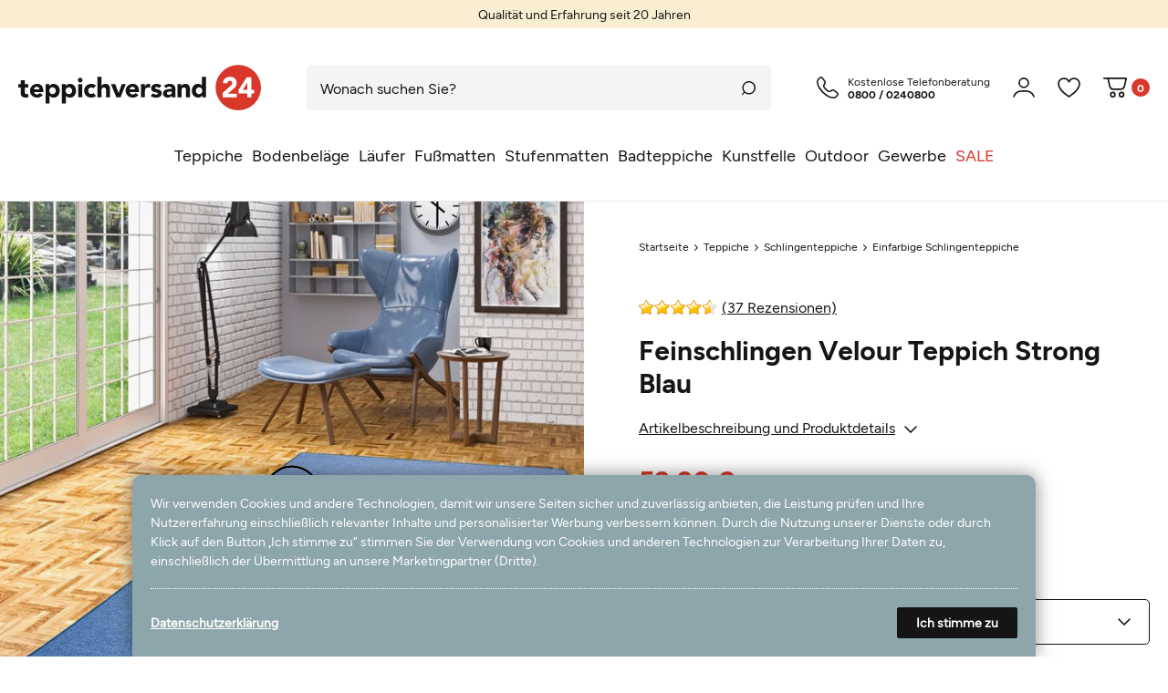

--- FILE ---
content_type: text/javascript; charset=utf-8
request_url: https://cdn03.plentymarkets.com/lwd3v9wa9pf9/plugin/67/finder/js/dist/finder.min.js?v=f350517fca7d6a01fc173f663363ac70edf76a41
body_size: 2346
content:
!function(e){var t={};if("function"==typeof jsonpScriptSrc){var s=jsonpScriptSrc;jsonpScriptSrc=function(){try{if("function"!=typeof __loadPluginChunk)throw new Error("WebpackRequireFrom: '__loadPluginChunk' is not a function or not available at runtime. See https://github.com/agoldis/webpack-require-from#troubleshooting");var e=__loadPluginChunk(s.apply(this,arguments));if(!e||"string"!=typeof e)throw new Error("WebpackRequireFrom: '__loadPluginChunk' does not return string. See https://github.com/agoldis/webpack-require-from#troubleshooting");return e}catch(e){return console.error(e),s.apply(this,arguments)}}}function o(s){if(t[s])return t[s].exports;var r=t[s]={i:s,l:!1,exports:{}};return e[s].call(r.exports,r,r.exports,o),r.l=!0,r.exports}o.m=e,o.c=t,o.d=function(e,t,s){o.o(e,t)||Object.defineProperty(e,t,{enumerable:!0,get:s})},o.r=function(e){"undefined"!=typeof Symbol&&Symbol.toStringTag&&Object.defineProperty(e,Symbol.toStringTag,{value:"Module"}),Object.defineProperty(e,"__esModule",{value:!0})},o.t=function(e,t){if(1&t&&(e=o(e)),8&t)return e;if(4&t&&"object"==typeof e&&e&&e.__esModule)return e;var s=Object.create(null);if(o.r(s),Object.defineProperty(s,"default",{enumerable:!0,value:e}),2&t&&"string"!=typeof e)for(var r in e)o.d(s,r,function(t){return e[t]}.bind(null,r));return s},o.n=function(e){var t=e&&e.__esModule?function(){return e.default}:function(){return e};return o.d(t,"a",t),t},o.o=function(e,t){return Object.prototype.hasOwnProperty.call(e,t)},o.p="",o(o.s=0)}([function(e,t,s){"use strict";s.r(t);var o=function(){var e=this,t=e.$createElement,s=e._self._c||t;return s("div",{staticClass:"finder-component",class:{"items-loading":e.itemsLoading}},[s("form",{attrs:{action:"/"+e.selectedCategory.slug||!1,method:"get"}},[s("input",{attrs:{type:"hidden",name:"facets"},domProps:{value:Object.values(e.facets).filter((function(e){return!!e})).join(",")}}),e._v(" "),e.categories.length>1?s("input",{attrs:{type:"hidden",name:"categoryId"},domProps:{value:e.selectedCategory.id||""}}):e._e(),e._v(" "),s("div",{staticClass:"box-select"},[s("select",{directives:[{name:"show",rawName:"v-show",value:e.categories.length>1,expression:"categories.length > 1"}],staticClass:"finder",on:{change:function(t){return e.setCategory(t)}}},[s("option",{attrs:{value:"0",disabled:"",selected:""}},[e._v(e._s(e.$translate("Finder::Template.chooseCategory")))]),e._v(" "),e._l(e.categories,(function(t,o){return s("option",{key:o,attrs:{rel:t.id},domProps:{value:t.slug}},[e._v("\n                    "+e._s(t.name)+"\n                ")])}))],2),e._v(" "),e._l(e.selectFields,(function(t){return e.isLoading?[s("select",{staticClass:"finder-select loading"},[s("option",{attrs:{value:""}},[e._v(e._s(e.$translate("Finder::Template.loading")))])])]:e._e()})),e._v(" "),e._l(e.propertyGroups,(function(t,o){return e.isLoading?e._e():[s("select",{directives:[{name:"show",rawName:"v-show",value:t.categoryId===e.selectedCategory.id,expression:"group.categoryId === selectedCategory.id"}],staticClass:"finder-select",attrs:{disabled:!e.hasFacet(t.propertyGroupId)||e.itemsLoading},on:{change:function(s){return e.setFacet(t.propertyGroupId,s)}}},[s("option",{attrs:{value:""}},[e._v("\n                        "+e._s(t.name)+" "+e._s(e.$translate("Finder::Template.choose"))+"\n                    ")]),e._v(" "),e._l(t.properties,(function(o,r){return e.hasFacetValue(t.propertyGroupId,o.id)?s("option",{key:"p"+r,domProps:{value:o.id}},[e._v("\n                        "+e._s(o.names[0].name)+"\n                    ")]):e._e()}))],2)]})),e._v(" "),e._l(e.selectFields,(function(t){return!e.isLoading&&0===e.selectedCategory.id&&e.categories.length?[s("select",{staticClass:"finder-select preselect"},[s("option",{attrs:{value:"0"}},[e._v(e._s(e.$translate("Finder::Template.categoryFirst")))])])]:e._e()}))],2),e._v(" "),s("div",{staticClass:"box-button"},[s("button",{attrs:{disabled:0===e.items||e.isLoading}},[e.showItemCount?s("span",{attrs:{id:"countCarpets"},domProps:{textContent:e._s(e.items)}}):e._e(),e._v(" "+e._s(e.$translate("Finder::Template.buttonText"))+"\n            ")])])])])};o._withStripped=!0;var r=function(e,t,s,o,r,n,i,a){var c,l="function"==typeof e?e.options:e;if(t&&(l.render=t,l.staticRenderFns=s,l._compiled=!0),o&&(l.functional=!0),n&&(l._scopeId="data-v-"+n),i?(c=function(e){(e=e||this.$vnode&&this.$vnode.ssrContext||this.parent&&this.parent.$vnode&&this.parent.$vnode.ssrContext)||"undefined"==typeof __VUE_SSR_CONTEXT__||(e=__VUE_SSR_CONTEXT__),r&&r.call(this,e),e&&e._registeredComponents&&e._registeredComponents.add(i)},l._ssrRegister=c):r&&(c=a?function(){r.call(this,(l.functional?this.parent:this).$root.$options.shadowRoot)}:r),c)if(l.functional){l._injectStyles=c;var u=l.render;l.render=function(e,t){return c.call(t),u(e,t)}}else{var d=l.beforeCreate;l.beforeCreate=d?[].concat(d,c):[c]}return{exports:e,options:l}}({data:()=>({items:0,selectFields:3,showItemCount:!0,useProperties:!1,isLoading:!0,itemsLoading:!1,lang:"de",facets:{},facetCounts:{},categories:[],propertyGroups:[],selectedCategory:{slug:"",id:0}}),created(){this.getFinderData()},methods:{setCategory(e){this.selectedCategory.slug=e.target.value,this.selectedCategory.id=parseInt(e.target.options[e.target.selectedIndex].getAttribute("rel")),this.showItemCount&&this.getItemCount()},setFacet:function(e,t){const s=t.target.value;""===s?delete this.facets[e]:this.facets[e]=s,this.showItemCount&&this.getItemCount()},getFinderData(){this.isLoading=!0,this.fetch("/rest/finder").then(e=>{this.selectedFields=e.selectedFields,this.lang=e.lang,this.showItemCount=e.showItemCount,this.useProperties=e.useProperties,this.categories=e.categories,this.propertyGroups=e.propertyGroups,1===this.categories.length&&(this.selectedCategory.id=parseInt(this.categories[0].id),this.selectedCategory.slug=this.categories[0].slug),this.isLoading=!1}).catch(e=>{console.error("Could not fetch data for finder: "+e+".")})},getItemCount(){const e={categoryId:this.selectedCategory.id||"",facets:Object.values(this.facets).filter(e=>!!e).join(",")||""};this.itemsLoading=!0,this.fetch("/rest/finder/items",e).then(e=>{this.items=e.count,this.facetCounts=e.facets,this.itemsLoading=!1}).catch(e=>{console.error("Could not fetch item count for finder: "+e+"."),this.itemsLoading=!1})},isCompleteSelection(){return this.propertyGroups.filter(e=>e.categoryId===this.selectedCategory.id).every(e=>!!this.facets[e.propertyGroupId])},hasFacet(e){return!this.facetCounts[e]||this.facetCounts[e].count>0||this.isCompleteSelection()},hasFacetValue(e,t){return!this.facetCounts[e]||this.facetCounts[e].values[t]},fetch(e,t){const s=Object.keys(t||{}).map(e=>`${e}=${t[e]}`).join("&");return new Promise((t,o)=>{$.ajax(e+(s.length>0?"?"+s:""),{method:"GET",dataType:"json"}).done(t).fail(o)})}}},o,[],!1,null,null,null);r.options.__file="resources/js/src/components/finder.component.vue";var n=r.exports;Vue.component("cyt-finder",n)}]);
//# sourceMappingURL=finder.min.js.map

--- FILE ---
content_type: text/javascript
request_url: https://widgets.trustedshops.com/js/X1F3B76E1C8C1A3CDA38901E05599293D.js
body_size: 1540
content:
((e,t)=>{const a={shopInfo:{tsId:"X1F3B76E1C8C1A3CDA38901E05599293D",name:"teppichversand24.de",url:"www.teppichversand24.de",language:"de",targetMarket:"DEU",ratingVariant:"WIDGET",eTrustedIds:{accountId:"acc-5d3a4ce2-d21f-45bb-b8b7-fba70b72ad6f",channelId:"chl-9f868ebf-31b1-4284-947d-9512a2bd4fb9"},buyerProtection:{certificateType:"CLASSIC",certificateState:"PRODUCTION",mainProtectionCurrency:"EUR",classicProtectionAmount:100,maxProtectionDuration:30,plusProtectionAmount:2e4,basicProtectionAmount:100,firstCertified:"2008-03-27 00:00:00"},reviewSystem:{rating:{averageRating:4.54,averageRatingCount:3421,overallRatingCount:12213,distribution:{oneStar:187,twoStars:60,threeStars:88,fourStars:461,fiveStars:2625}},reviews:[{average:5,buyerStatement:"Alles okay!\nGerne wieder!\nViele Grüße!",rawChangeDate:"2026-01-21T20:09:54.000Z",changeDate:"21.1.2026",transactionDate:"10.1.2026"},{average:3,buyerStatement:"LEIDER WAR UNSER TEPPICH AN EINER ECKE BESCHÄDIGT,DA ER 240 MAL 240 GROß IST,HABEN WIR IHN NICHT ZURÜCKGESCHICKT.\nAUßERDEM WELLT ER SICH ZIEMLICH,OBWOHL ER SCHON 2 TAGE LIEGT.\nUNSCHÖN IST AUCH,DASS DER LIEFERDIENST DIE WARE NICHT HOCHBRINGT.DAFÜR KANN ABER DER HANDEL NICHTS.",rawChangeDate:"2026-01-21T13:57:57.000Z",changeDate:"21.1.2026",transactionDate:"8.1.2026"},{average:5,buyerStatement:"Hat alles rasch und reibungslos funktioniert.",rawChangeDate:"2026-01-21T12:01:24.000Z",changeDate:"21.1.2026",transactionDate:"11.1.2026"}]},features:["GUARANTEE_RECOG_CLASSIC_INTEGRATION","DISABLE_REVIEWREQUEST_SENDING","MARS_EVENTS","MARS_REVIEWS","SHOP_CONSUMER_MEMBERSHIP","MARS_PUBLIC_QUESTIONNAIRE","MARS_QUESTIONNAIRE"],consentManagementType:"OFF",urls:{profileUrl:"https://www.trustedshops.de/bewertung/info_X1F3B76E1C8C1A3CDA38901E05599293D.html",profileUrlLegalSection:"https://www.trustedshops.de/bewertung/info_X1F3B76E1C8C1A3CDA38901E05599293D.html#legal-info",reviewLegalUrl:"https://help.etrusted.com/hc/de/articles/23970864566162"},contractStartDate:"2008-03-27 00:00:00",shopkeeper:{name:"Rudolf Hossdorf Teppichhandel",street:"Berlinerstr. 2 - 6",country:"DE",city:"Köln",zip:"51063"},displayVariant:"full",variant:"full",twoLetterCountryCode:"DE"},"process.env":{STAGE:"prod"},externalConfig:{trustbadgeScriptUrl:"https://widgets.trustedshops.com/assets/trustbadge.js",cdnDomain:"widgets.trustedshops.com"},elementIdSuffix:"-98e3dadd90eb493088abdc5597a70810",buildTimestamp:"2026-01-22T05:12:15.507Z",buildStage:"prod"},r=a=>{const{trustbadgeScriptUrl:r}=a.externalConfig;let n=t.querySelector(`script[src="${r}"]`);n&&t.body.removeChild(n),n=t.createElement("script"),n.src=r,n.charset="utf-8",n.setAttribute("data-type","trustbadge-business-logic"),n.onerror=()=>{throw new Error(`The Trustbadge script could not be loaded from ${r}. Have you maybe selected an invalid TSID?`)},n.onload=()=>{e.trustbadge?.load(a)},t.body.appendChild(n)};"complete"===t.readyState?r(a):e.addEventListener("load",(()=>{r(a)}))})(window,document);